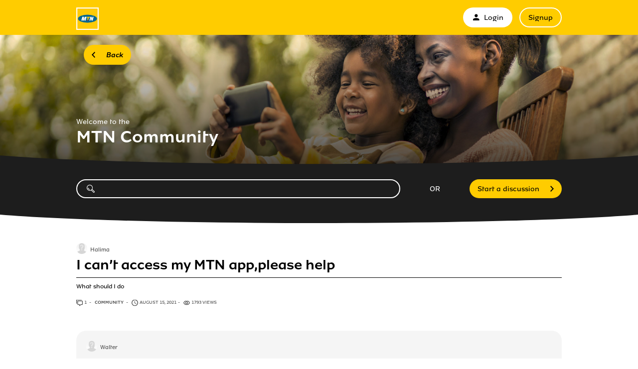

--- FILE ---
content_type: text/html; charset=utf-8
request_url: https://community.mtnnigeria.net/questions/2753039-can-t-access-mtn-app-please-help
body_size: 7162
content:
<!DOCTYPE html PUBLIC "-//W3C//DTD XHTML 1.0 Strict//EN" "http://www.w3.org/TR/xhtml1/DTD/xhtml1-strict.dtd">
<html xmlns="http://www.w3.org/1999/xhtml" xml:lang="en" lang="en" xmlns:og="http://ogp.me/ns#" xmlns:fb="http://ogp.me/ns/fb#">
<head>
    <meta http-equiv="content-type" content="text/html; charset=UTF-8"/><meta name="site" content="https://community.mtnnigeria.net/"/><meta name="csrf-param" content="authenticity_token"/><meta name="csrf-token" content="w3XVnL1bS4ESxZgyi73xjHQ3kGqfj71Q0PyqI1bkbwlUAUJGmeeExCA0C27R7l7Qce5QekqI7XofLCTB3I7fsQ=="/>
    <title>I can’t access my MTN app,please help - Solved</title>
    <meta name="title" content="I can’t access my MTN app,please help"/><meta name="dc.title" content="I can’t access my MTN app,please help"/><meta name="dc.subject" content="I can’t access my MTN app,please help"/>
    <meta property="og:url" content="https://community.mtnnigeria.net/questions/2753039-can-t-access-mtn-app-please-help" />
<meta property="og:type" content="article" />
<meta property="og:title" content="I can’t access my MTN app,please help" />
<meta property="og:site_name" content="MTN Community " />
<meta property="og:image" />
<meta property="og:description" content="What should I do" />
    <link title="I can’t access my MTN app,please help - Solved" href="/opensearch.xml" type="application/opensearchdescription+xml" rel="search" />
    <link rel="stylesheet" media="screen" href="/assets/base-3a84bd3dd1fc604e3630895ab2121025.css" />
    <link rel="stylesheet" media="screen,print" href="/custom_code/1606132587.css" id="custom_css" type="text/css" />
    <script src="/assets/jquerybase-8b70ab1ad14962f7fd5fd4bc199ecbf6.js"></script>
    <script>
//<![CDATA[
AppMetaData.set("login_url", "https://communityusers.mtnnigeria.net/cas/login?env=desk");
AppMetaData.set("env", "production");
AppMetaData.set("role_overrided", false);
AppMetaData.set("domain_type", "answers");
AppMetaData.set("domain_name", "mtnnigeria");
AppMetaData.set("user_role", "anonymous");
AppMetaData.set("possible_to_vote", true);
AppMetaData.set("html_version", "2");
AppMetaData.set("content_created", null);
AppMetaData.set("question_unique_title_enforcement", true);
AppMetaData.set("media", "web");
AppMetaData.set("content_title", "I can’t access my MTN app,please help");
AppMetaData.set("page", "content");
AppMetaData.set("category_names", ["Community ","Apps"]);
AppMetaData.set("content_id", 2753039);
AppMetaData.set("category_id", 4674);
AppMetaData.set("categories", [{"id":4674,"name":"Community ","category_group_id":803,"category_group_name":"Kind of content"},{"id":4677,"name":"Apps","category_group_id":804,"category_group_name":"Districts"}]);

//]]>
</script>
    
    <meta name="csrf-param" content="authenticity_token"/><meta name="csrf-token" content="DUvlWbhYfueUgQxcw8nH6gIFOYeTLq1M9XqKSRavUuaaP3KDnOSxoqZwnwCZmmi2B9z5l0Yp/WY6qgSrnMXiXg=="/>
    <link rel="canonical" href="https://community.mtnnigeria.net/questions/2753039-can-t-access-mtn-app-please-help" />
    
        
    <meta name="description" content="What should I do"/>
    <link rel="alternate" type="application/rss+xml" title="Follow: I can’t access my MTN app,please help" href="https://community.mtnnigeria.net/xml/questions/2753039" />
    

    
    <link rel="stylesheet" type="text/css" href="https://d350tqmxm801hs.cloudfront.net/production/mtnnigeria/css/answers/main.min.css?1606132554">
<link rel="stylesheet" type="text/css" href="//dimelo.s3.amazonaws.com/custom-v2/common/slick.css" media="all"/>
<meta name="viewport" content="width=device-width, initial-scale=1.0">

<style>
@font-face {
  font-family: 'MTNBrighterSans'; /* weight: 400 */
  src: url('https://dimelo-chat.s3.amazonaws.com/font-face/mtnbrightersans/MTNBrighterSans-Regular.eot');
  src: url('https://dimelo-chat.s3.amazonaws.com/font-face/mtnbrightersans/MTNBrighterSans-Regular.eot?#iefix') format('eot'),
  url('https://dimelo-chat.s3.amazonaws.com/font-face/mtnbrightersans/MTNBrighterSans-Regular.woff') format('woff'),
  url('https://dimelo-chat.s3.amazonaws.com/font-face/mtnbrightersans/MTNBrighterSans-Regular.ttf') format('truetype');
  font-weight: normal;
  font-style: normal;
}

@font-face {
  font-family: 'MTNBrighterSans'; /* weight: 400 */
  src: url('https://dimelo-chat.s3.amazonaws.com/font-face/mtnbrightersans/MTNBrighterSans-RegularItalic.eot');
  src: url('https://dimelo-chat.s3.amazonaws.com/font-face/mtnbrightersans/MTNBrighterSans-RegularItalic.eot?#iefix') format('eot'),
  url('https://dimelo-chat.s3.amazonaws.com/font-face/mtnbrightersans/MTNBrighterSans-RegularItalic.woff') format('woff'),
  url('https://dimelo-chat.s3.amazonaws.com/font-face/mtnbrightersans/MTNBrighterSans-RegularItalic.ttf') format('truetype');
  font-weight: normal;
  font-style: italic;
}

@font-face {
  font-family: 'MTNBrighterSans'; /* weight: 500 */
  src: url('https://dimelo-chat.s3.amazonaws.com/font-face/mtnbrightersans/MTNBrighterSans-Medium.eot');
  src: url('https://dimelo-chat.s3.amazonaws.com/font-face/mtnbrightersans/MTNBrighterSans-Medium.eot?#iefix') format('eot'),
  url('https://dimelo-chat.s3.amazonaws.com/font-face/mtnbrightersans/MTNBrighterSans-Medium.woff') format('woff'),
  url('https://dimelo-chat.s3.amazonaws.com/font-face/mtnbrightersans/MTNBrighterSans-Medium.ttf') format('truetype');
  font-weight: 500;
  font-style: normal;
}

@font-face {
  font-family: 'MTNBrighterSans'; /* weight: 500 */
  src: url('https://dimelo-chat.s3.amazonaws.com/font-face/mtnbrightersans/MTNBrighterSans-MediumItalic.eot');
  src: url('https://dimelo-chat.s3.amazonaws.com/font-face/mtnbrightersans/MTNBrighterSans-MediumItalic.eot?#iefix') format('eot'),
  url('https://dimelo-chat.s3.amazonaws.com/font-face/mtnbrightersans/MTNBrighterSans-MediumItalic.woff') format('woff'),
  url('https://dimelo-chat.s3.amazonaws.com/font-face/mtnbrightersans/MTNBrighterSans-MediumItalic.ttf') format('truetype');
  font-weight: 500;
  font-style: italic;
}

@font-face {
  font-family: 'MTNBrighterSans'; /* weight: 700 */
  src: url('https://dimelo-chat.s3.amazonaws.com/font-face/mtnbrightersans/MTNBrighterSans-Bold.eot');
  src: url('https://dimelo-chat.s3.amazonaws.com/font-face/mtnbrightersans/MTNBrighterSans-Bold.eot?#iefix') format('eot'),
  url('https://dimelo-chat.s3.amazonaws.com/font-face/mtnbrightersans/MTNBrighterSans-Bold.woff') format('woff'),
  url('https://dimelo-chat.s3.amazonaws.com/font-face/mtnbrightersans/MTNBrighterSans-Bold.ttf') format('truetype');
  font-weight: bold;
  font-style: normal;
}

@font-face {
  font-family: 'mtn-icon-font';
  src: url('https://dimelo-chat.s3.amazonaws.com/font-face/mtniconfont/mtn-icon-font.eot?oe2ypx');
  src: url('https://dimelo-chat.s3.amazonaws.com/font-face/mtniconfont/mtn-icon-font.eot?oe2ypx#iefix') format('embedded-opentype'), url('https://dimelo-chat.s3.amazonaws.com/font-face/mtniconfont/mtn-icon-font.ttf?oe2ypx') format('truetype'),
      url('https://dimelo-chat.s3.amazonaws.com/font-face/mtniconfont/mtn-icon-font.woff?oe2ypx') format('woff'), url('https://dimelo-chat.s3.amazonaws.com/font-face/mtniconfont/mtn-icon-font.svg?oe2ypx#mtn-icon-font') format('svg');
  font-weight: normal;
  font-style: normal;
}
</style>

<script type="text/javascript"> if (!window.jQuery && window.Dimelo && window.Dimelo.jQuery) { window.jQuery = Dimelo.jQuery; } </script>
<script type="text/javascript"> if (!window.$ && window.Dimelo && window.Dimelo.jQuery) { window.$ = Dimelo.jQuery; } </script>
<script src="//dimelo.s3.amazonaws.com/custom-v2/common/slick.min.js" type="text/javascript"></script>
<script src="https://d350tqmxm801hs.cloudfront.net/production/mtnnigeria/javascripts/answers.js?1606132554"></script>
</head>
<body id="questions_controller" class="show user-role-anonymous locale-en domain-type-answers domain-answers-mtnnigeria">

<div id="hd"><div class="header-hd">
 <div class="inner">
  <div class="logo"><a href="/" class="logo-link" title="Link to the MTN Community Homepage"><img src="//d350tqmxm801hs.cloudfront.net/production/mtnnigeria/images/common/mtn_logo_72.png" alt="MTN"></a></div>
  <button type="button" class="toggle-login-menu login-menu-collapsed" aria-expanded="false" aria-label="menu">
      <span class="toggle-login-menu-bar"></span>
      <span class="toggle-login-menu-bar"></span>
      <span class="toggle-login-menu-bar"></span>
  </button>
   
    <div class="module with-border" id="login_infos">
      <div class="hd">
  		  <div class="t"></div>
  		  <div class="b"></div>
      </div>
      <div class="bd">
        <div class="t"></div>
        <div class="b">
    	            <p class="login-or-signup">
                <a class="login-link" rel="nofollow" href="https://communityusers.mtnnigeria.net/cas/login?service=https%3A%2F%2Fcommunity.mtnnigeria.net%2Fquestions%2F2753039-can-t-access-mtn-app-please-help&amp;env=desk">                <span class="mtn-icon mtn-icon-mymtn"></span>
                Login
</a> <a class="signup-link" rel="nofollow" href="https://communityusers.mtnnigeria.net/identities/new?service=https%3A%2F%2Fcommunity.mtnnigeria.net%2Fquestions%2F2753039-can-t-access-mtn-app-please-help">Signup</a>
        </p>

        </div>
      </div>
      <div class="ft">
    	  <div class="t"></div>
    	  <div class="b"></div>
      </div>
    </div>
  
  </div>
</div>

<div class="header-bd">
  <div class="inner">
    <button type="button" class="previous-page-button button-custom"><span>Back</span></button>
    <div class="wrapper-header-title">
      <div class="header-homepage-surtitle">Welcome to the</div>
      <h2 class="header-title">MTN Community</h2>
    </div>
  </div>
  <!-- curve separator concave -->
  <div class="curve-separator curve-concave">
    <svg viewBox="0 0 500 34" preserveAspectRatio="xMidYMin meet" class="curve-mobile" aria-hidden="true">
      <path
      d="M0,0 C76.4327922,21.6962525 157.300642,32.5443787 242.60355,32.5443787 C327.906458,32.5443787 413.705275,21.6962525 500,0 L500,34 L0,34 L0,0 Z"
      fill="#1D1D1D"></path>
    </svg>
    <svg viewBox="0 0 1366 19.18" preserveAspectRatio="xMidYMin meet" class="curve-desktop" aria-hidden="true">
      <path d="M683.1,18.3C386.63,18.3,129.24,10.85,0,0V19.18H1366V0C1236.66,10.84,979.37,18.3,683.1,18.3Z" fill="#1D1D1D"></path>
    </svg>
  </div>
  <!-- end of curve separator concave -->
</div>

<div class="header-ft">
  <div class="inner">
    <div class="header-search">
      <form id="main_search" action="/questions/browse" accept-charset="UTF-8" method="get"><input name="utf8" type="hidden" value="&#x2713;" />    <div class="main_search_inner">
            <div class="choices-displayed-on-bd choices-manual-width choices-none-selected autocomplete-row row textfield-row search-row"> <label for="search"><span class="mtn-icon mtn-icon-search"></span></label> <input type="text" name="human_search" id="" class="hidden" disabled="disabled" /><input type="text" name="search" id="search" input_class="query" autocomplete="off" class="autocomplete query visible" data-action="/autocomplete/search_contents" data-param-name="search" /> </div>


        <button class="submit" type="submit"><p><span><span class="mtn-icon mtn-icon-search"></span></span></p></button>
</div></form>
      <ul id="main_links">
        <li class="spacer-header"><span>OR</span></li>
        <li class="new-question"><a rel="nofollow" class="button" href="/questions/new"><span>Start a discussion</span></a></li>
      </ul>
    </div>
  </div>
</div>
<!-- curve separator convex -->
<div class="curve-separator curve-convex">
  <svg viewBox="0 0 500 40" preserveAspectRatio="xMidYMin meet" class="curve-mobile" aria-hidden="true">
    <path d="M0,0 Q250,80 500,0 Z" fill="#1D1D1D" />
  </svg>
  <svg viewBox="0 0 1366 18.3" preserveAspectRatio="xMidYMin meet" class="curve-desktop" aria-hidden="true">
    <path d="M1366,0C1236.76,10.85,979.37,18.3,683.1,18.3,386.63,18.3,129.24,10.84,0,0Z" fill="#1D1D1D" />
  </svg>
</div>
<!-- end of curve separator convex -->
</div>
<div id="bd" class="yui-t6">
        <div id="yui-main">
            <div class="yui-b">
                
                


    
      <p class="old-h1">
        Answered question
</p>      


<div class="question question_2753039 content admin_stamped role_user category-id-4674 category-id-4677 without-attachments">  

    <div class="corpus">
        <h1>
          <a class="content_permalink" href="/questions/2753039-can-t-access-mtn-app-please-help">I can’t access my MTN app,please help</a>
</h1>        
        <div class="body ">
          <div class="body-hd"></div>
          <div class="body-bd"><p>What should I do</p> </div>
          <div class="body-ft"></div>
        </div>
        
<div class="user user_17722284 role_user  normal">    <dl class="avatar">
        <dt>Halima</dt>
        <dd><a data-user-name="Halima" data-user-avatar="theme-c/avatars/300.png" title="Go to Halima's profile" rel="nofollow" ssl="true" href="/users/17722284"><img alt="Halima" height="48" width="48" src="/assets/theme-c/avatars/48-f146341a5a552e922e4ef6c39655a28d.png" /><span class="avatar-mask"></span></a></dd>
    </dl>

    <h4><a data-user-name="Halima" data-user-avatar="theme-c/avatars/300.png" title="Go to Halima's profile" rel="nofollow" href="/users/17722284">Halima</a></h4>

    <dl class="level level_0">        <dt>Level</dt>
        <dd>0</dd>
</dl>
    <dl class="score">
        <dd>
            <strong>1</strong>
            <span>/ 100</span>
        </dd>
        <dt>point</dt>
    </dl>


    
</div>

        
<div class="metadata">
    <dl class="answer-count">
        <dt>Answer count</dt>
        <dd><span>1</span> <span class="visually-hidden">answer</span></dd>
    </dl>
        <dl class="category">
            <dt>Category</dt>
            <dd><a href="/questions/browse?utf8=%E2%9C%93&amp;with_category%5B%5D=4674">Community </a></dd>
        </dl>
    <dl class="author-name">
        <dt>Author name</dt>
        <dd><a data-user-name="Halima" data-user-avatar="theme-c/avatars/300.png" title="Go to Halima's profile" rel="nofollow" href="/users/17722284">Halima</a></dd>
    </dl>
    <dl class="date">
        <dt>Date</dt>
        <dd>August 15, 2021</dd>
    </dl>
    <dl class="date-distance">
        <dt></dt>
        <dd>over 4 years ago</dd>
    </dl>
    <dl class="hits">
        <dt>Hits</dt>
        <dd>1793 views</dd>
    </dl>
    <dl class="content-type">
        <dt>question</dt>
        <dd>q</dd>
    </dl>
</div>

        <div class="block-social"></div>
        <ul class="public-actions">

  
</ul>

<ul class="private-actions hidden-if-js-enable">
    
    
    
</ul>

        
        
    </div>
</div>


      
      


<div class="answer answer_7001264 content best admin_stamped role_user category-id-4674 category-id-4677 without-attachments">
    
<div class="user user_17685327 role_user  normal">    <dl class="avatar">
        <dt>Walter</dt>
        <dd><a data-user-name="Walter" data-user-avatar="theme-c/avatars/300.png" title="Go to Walter's profile" rel="nofollow" ssl="true" href="/users/17685327"><img alt="Walter" height="48" width="48" src="/assets/theme-c/avatars/48-f146341a5a552e922e4ef6c39655a28d.png" /><span class="avatar-mask"></span></a></dd>
    </dl>

    <h4><a data-user-name="Walter" data-user-avatar="theme-c/avatars/300.png" title="Go to Walter's profile" rel="nofollow" href="/users/17685327">Walter</a></h4>

    <dl class="level level_1">        <dt>Level</dt>
        <dd>1</dd>
</dl>
    <dl class="score">
        <dd>
            <strong>666</strong>
            <span>/ 750</span>
        </dd>
        <dt>points</dt>
    </dl>


    
</div>

    <div class="corpus">
        <div class="body ">
          <div class="body-hd"></div>
          <div class="body-bd"><p>Hi Halima, I am sorry you are unable to access the myMTN App. Please share the error message when accessing the app.</p> </div>
          <div class="body-ft"></div>
        </div>
        
<div class="metadata">
    <dl class="author-name">
        <dt>Author name</dt>
        <dd><a data-user-name="Walter" data-user-avatar="theme-c/avatars/300.png" title="Go to Walter's profile" rel="nofollow" href="/users/17685327">Walter</a></dd>
    </dl>
    <dl class="date">
        <dt>Date</dt>
        <dd><a title="Permalink" class="permalink" rel="nofollow" href="https://community.mtnnigeria.net/questions/2753039-can-t-access-mtn-app-please-help/answers/7001264">August 21, 2021</a></dd>
    </dl>
    <dl class="date-distance">
        <dt></dt>
        <dd><a title="Permalink" class="permalink" rel="nofollow" href="https://community.mtnnigeria.net/questions/2753039-can-t-access-mtn-app-please-help/answers/7001264">over 4 years ago</a></dd>
    </dl>
    <dl class="content-type">
        <dt>answer</dt>
        <dd>a</dd>
    </dl>
</div>

        <ul class="public-actions">

  
</ul>

<ul class="private-actions hidden-if-js-enable">
    
    
    
</ul>

        <ul class="content-buttons">



</ul>
        
    </div>
</div>



      
<div class="usefulness">
    <p class="label">Did you find this useful ?</p>
    <div class="bar">
        <p class="border-text no">
            <span class="vote">
              <a rel="nofollow" href="/questions/2753039-can-t-access-mtn-app-please-help/usefulnesses/new?usefulness%5Bvalue%5D=false"><span class="visually-hidden">No</span></a>
            </span>
            <span class="count">(<span>14</span>)</span>
        </p>
        <p class="border-text yes">
            <span class="vote">
              <a rel="nofollow" href="/questions/2753039-can-t-access-mtn-app-please-help/usefulnesses/new?usefulness%5Bvalue%5D=true"><span class="visually-hidden">Yes</span></a>
            </span>
            <span class="count">(<span>15</span>)</span>
        </p>
        <div class="percent">
            <p>
                <span><span>52%</span></span>
            </p>
        </div>
    </div>
    <p class="summary">
        <span class="percent">52%</span> of users found this answer useful
    </p>
</div>


      
      <div class="curve-separator curve-concave"><svg viewBox="0 0 500 34" preserveAspectRatio="xMidYMin meet" class="curve-mobile" aria-hidden="true"><path d="M0,0 C76.4327922,21.6962525 157.300642,32.5443787 242.60355,32.5443787 C327.906458,32.5443787 413.705275,21.6962525 500,0 L500,34 L0,34 L0,0 Z" fill="#FFFFFF"></path></svg><svg viewBox="0 0 1366 19" preserveAspectRatio="xMidYMin meet" class="curve-desktop" aria-hidden="true"><path d="M683.1,18.3C386.63,18.3,129.24,10.85,0,0V19.18H1366V0C1236.66,10.84,979.37,18.3,683.1,18.3Z" fill="#FFFFFF"></path></svg></div>
      
<div id="question_2753039_answers" class="answers answers-tab tab">
    
    <div id="pagination" class="hidden-if-js-enable">
      
    </div>
      
      <script type="text/javascript">
        //<![CDATA[
        Dimelo.jQuery(document).ready(function() {
          new LazyPagination("#question_2753039_answers", {"perPage":30,"itemSize":135,"startPage":2,"itemClassName":"answer","itemInnerHtml":"<div class=\"ft\"></div>","url":"/questions/2753039/answers","totalEntries":1});
        })
        //]]>
      </script>
    
</div>
<div class="curve-separator curve-concave"><svg viewBox="0 0 500 34" preserveAspectRatio="xMidYMin meet" class="curve-mobile" aria-hidden="true"><path d="M0,0 C76.4327922,21.6962525 157.300642,32.5443787 242.60355,32.5443787 C327.906458,32.5443787 413.705275,21.6962525 500,0 L500,34 L0,34 L0,0 Z" fill="#FFFFFF"></path></svg><svg viewBox="0 0 1366 19" preserveAspectRatio="xMidYMin meet" class="curve-desktop" aria-hidden="true"><path d="M683.1,18.3C386.63,18.3,129.24,10.85,0,0V19.18H1366V0C1236.66,10.84,979.37,18.3,683.1,18.3Z" fill="#FFFFFF"></path></svg></div>

    <img class="hit_img" alt="" src="/hits/2753039.gif" />



            </div>
        </div>
        
          <div class="yui-b sidebar large admin_stamped" id="question_sidebar">
            <dl class="sidebar-parts">
              

          <div class="sidebar-part details-content">
          <dt class="sidebar-part details-content"><span>Details</span></dt>
          <dd class="sidebar-part details-content">
            <div class="hd"></div>
            <div class="bd">        <ul>
                    <li class="categories-content category-group-kind-of-content">
                        <strong>Kind of content:</strong>
                        <a class="category-community" href="/questions/browse?with_category%5B%5D=4674">Community </a>
                    </li>
                    <li class="categories-content category-group-districts">
                        <strong>District:</strong>
                        <a class="category-apps" href="/questions/browse?with_category%5B%5D=4677">Apps</a>
                    </li>
            <li class="status">
                This question has been answered and the answer has been approved by the admin.
            </li>
                <li class="answer-waiting-time">
                    Answered within 8 months
                </li>
            <li class="answer-count">
                <span>1</span> <span class="visually-hidden">answer</span>
            </li>
        </ul>
</div>
            <div class="ft"></div>
          </dd>
          </div>
        

          <div class="sidebar-part actions-content">
          <dt class="sidebar-part actions-content"><span>Actions</span></dt>
          <dd class="sidebar-part actions-content">
            <div class="hd"></div>
            <div class="bd">        <ul class="public-actions">
            
            
        </ul>
</div>
            <div class="ft"></div>
          </dd>
          </div>
        

          <div class="sidebar-part duplicates-content">
          <dt class="sidebar-part duplicates-content"><span>Similar Questions</span></dt>
          <dd class="sidebar-part duplicates-content">
            <div class="hd"></div>
            <div class="bd">        <div class="small">
                <ul class="questions">
                    <li class="questions-content first">


<div class="question question_3652433 content published role_user category-id-4674 category-id-4680 category-id-4695 without-attachments">  

    <div class="corpus">
        <h3>
          <a class="content_permalink" href="/questions/3652433-usa-quick-guide-cancel-norton-subscription">[[USA~Quick~Guide]] How to cancel norton subscription?</a>
</h3>        
        <div class="body ">
          <div class="body-hd"></div>
          <div class="body-bd">For help with canceling your Norton subscription online, billing concerns, or renewal deactivation, call 1-833-743-5300. Our expert team is available 24/7 to guide you through...</div>
          <div class="body-ft"></div>
        </div>
        
<div class="user user_20285349 role_user  normal">    <dl class="avatar">
        <dt>James</dt>
        <dd><a data-user-name="James" data-user-avatar="https://dimelo-users-production.s3.amazonaws.com/identity_avatars/023cc3fc0a4afcb4/avatar_x-large.png?3a08827" title="Go to James's profile" rel="nofollow" ssl="true" href="/users/20285349"><img alt="James" height="48" width="48" src="https://dimelo-users-production.s3.amazonaws.com/identity_avatars/023cc3fc0a4afcb4/avatar_normal.png?3a08827" /><span class="avatar-mask"></span></a></dd>
    </dl>

    <h4><a data-user-name="James" data-user-avatar="https://dimelo-users-production.s3.amazonaws.com/identity_avatars/023cc3fc0a4afcb4/avatar_x-large.png?3a08827" title="Go to James's profile" rel="nofollow" href="/users/20285349">James</a></h4>

    <dl class="level level_0">        <dt>Level</dt>
        <dd>0</dd>
</dl>
    <dl class="score">
        <dd>
            <strong>1</strong>
            <span>/ 100</span>
        </dd>
        <dt>point</dt>
    </dl>


    
</div>

        
<div class="metadata">
    <dl class="answer-count">
        <dt>Answer count</dt>
        <dd><span>0</span> <span class="visually-hidden">answers</span></dd>
    </dl>
        <dl class="category">
            <dt>Category</dt>
            <dd><a href="/questions/browse?utf8=%E2%9C%93&amp;with_category%5B%5D=4674">Community </a></dd>
        </dl>
    <dl class="author-name">
        <dt>Author name</dt>
        <dd><a data-user-name="James" data-user-avatar="https://dimelo-users-production.s3.amazonaws.com/identity_avatars/023cc3fc0a4afcb4/avatar_x-large.png?3a08827" title="Go to James's profile" rel="nofollow" href="/users/20285349">James</a></dd>
    </dl>
    <dl class="date">
        <dt>Date</dt>
        <dd>October 15, 2025</dd>
    </dl>
    <dl class="date-distance">
        <dt></dt>
        <dd>3 months ago</dd>
    </dl>
    <dl class="hits">
        <dt>Hits</dt>
        <dd>39 views</dd>
    </dl>
    <dl class="content-type">
        <dt>question</dt>
        <dd>q</dd>
    </dl>
</div>

        <div class="block-social"></div>
        
         
    <ul class="content-buttons">
        <li class="new-answer">
            <a rel="nofollow" class="button" href="https://communityusers.mtnnigeria.net/cas/login?service=https%3A%2F%2Fcommunity.mtnnigeria.net%2Fquestions%2F3652433-usa-quick-guide-cancel-norton-subscription%3Fnew_answer%3D1&amp;env=desk&amp;error=authentication_required"><span>Answer this question</span></a>
        </li>
    </ul>

        
    </div>
</div>

</li><li class="questions-content">


<div class="question question_3622557 content answered role_user category-id-4674 category-id-4677 category-id-4688 without-attachments">  

    <div class="corpus">
        <h3>
          <a class="content_permalink" href="/questions/3622557-can-t-access-admin-login">Can&#39;t access admin login</a>
</h3>        
        <div class="body ">
          <div class="body-hd"></div>
          <div class="body-bd">Help me login to my MTN app 09037607662</div>
          <div class="body-ft"></div>
        </div>
        
<div class="user user_20239873 role_user  normal">    <dl class="avatar">
        <dt>Michael</dt>
        <dd><a data-user-name="Michael" data-user-avatar="theme-c/avatars/300.png" title="Go to Michael's profile" rel="nofollow" ssl="true" href="/users/20239873"><img alt="Michael" height="48" width="48" src="/assets/theme-c/avatars/48-f146341a5a552e922e4ef6c39655a28d.png" /><span class="avatar-mask"></span></a></dd>
    </dl>

    <h4><a data-user-name="Michael" data-user-avatar="theme-c/avatars/300.png" title="Go to Michael's profile" rel="nofollow" href="/users/20239873">Michael</a></h4>

    <dl class="level level_0">        <dt>Level</dt>
        <dd>0</dd>
</dl>
    <dl class="score">
        <dd>
            <strong>43</strong>
            <span>/ 100</span>
        </dd>
        <dt>points</dt>
    </dl>


    
</div>

        
<div class="metadata">
    <dl class="answer-count">
        <dt>Answer count</dt>
        <dd><span>1</span> <span class="visually-hidden">answer</span></dd>
    </dl>
        <dl class="category">
            <dt>Category</dt>
            <dd><a href="/questions/browse?utf8=%E2%9C%93&amp;with_category%5B%5D=4674">Community </a></dd>
        </dl>
    <dl class="author-name">
        <dt>Author name</dt>
        <dd><a data-user-name="Michael" data-user-avatar="theme-c/avatars/300.png" title="Go to Michael's profile" rel="nofollow" href="/users/20239873">Michael</a></dd>
    </dl>
    <dl class="date">
        <dt>Date</dt>
        <dd>July 27, 2025</dd>
    </dl>
    <dl class="date-distance">
        <dt></dt>
        <dd>6 months ago</dd>
    </dl>
    <dl class="hits">
        <dt>Hits</dt>
        <dd>51 views</dd>
    </dl>
    <dl class="content-type">
        <dt>question</dt>
        <dd>q</dd>
    </dl>
</div>

        <div class="block-social"></div>
        
         
    <ul class="content-buttons">
        <li class="new-answer">
            <a rel="nofollow" class="button" href="https://communityusers.mtnnigeria.net/cas/login?service=https%3A%2F%2Fcommunity.mtnnigeria.net%2Fquestions%2F3622557-can-t-access-admin-login%3Fnew_answer%3D1&amp;env=desk&amp;error=authentication_required"><span>Answer this question</span></a>
        </li>
    </ul>

        
    </div>
</div>



<div class="answer answer_9201461 content not-best role_user category-id-4674 category-id-4677 category-id-4688 without-attachments">
    
<div class="user user_20270861 role_user  normal">    <dl class="avatar">
        <dt>Muiz</dt>
        <dd><a data-user-name="Muiz" data-user-avatar="theme-c/avatars/300.png" title="Go to Muiz's profile" rel="nofollow" ssl="true" href="/users/20270861"><img alt="Muiz" height="48" width="48" src="/assets/theme-c/avatars/48-f146341a5a552e922e4ef6c39655a28d.png" /><span class="avatar-mask"></span></a></dd>
    </dl>

    <h4><a data-user-name="Muiz" data-user-avatar="theme-c/avatars/300.png" title="Go to Muiz's profile" rel="nofollow" href="/users/20270861">Muiz</a></h4>

    <dl class="level level_0">        <dt>Level</dt>
        <dd>0</dd>
</dl>
    <dl class="score">
        <dd>
            <strong>10</strong>
            <span>/ 100</span>
        </dd>
        <dt>points</dt>
    </dl>


    
</div>

    <div class="corpus">
        <div class="body ">
          <div class="body-hd"></div>
          <div class="body-bd">Good evening</div>
          <div class="body-ft"></div>
        </div>
        
<div class="metadata">
    <dl class="author-name">
        <dt>Author name</dt>
        <dd><a data-user-name="Muiz" data-user-avatar="theme-c/avatars/300.png" title="Go to Muiz's profile" rel="nofollow" href="/users/20270861">Muiz</a></dd>
    </dl>
    <dl class="date">
        <dt>Date</dt>
        <dd><a title="Permalink" class="permalink" rel="nofollow" href="https://community.mtnnigeria.net/questions/3622557-can-t-access-admin-login/answers/9201461">September 18, 2025</a></dd>
    </dl>
    <dl class="date-distance">
        <dt></dt>
        <dd><a title="Permalink" class="permalink" rel="nofollow" href="https://community.mtnnigeria.net/questions/3622557-can-t-access-admin-login/answers/9201461">4 months ago</a></dd>
    </dl>
    <dl class="content-type">
        <dt>answer</dt>
        <dd>a</dd>
    </dl>
</div>

        
        <ul class="content-buttons">



</ul>
        
    </div>
</div>



</li><li class="questions-content">


<div class="question question_3652643 content published role_user category-id-4674 category-id-4680 category-id-4695 without-attachments">  

    <div class="corpus">
        <h3>
          <a class="content_permalink" href="/questions/3652643-essential-guide-can-t-access-kraken-account-contact-us">Essential™ {{Guide}} Why can’t I access my Kraken account? 【Contact© Us】</a>
</h3>        
        <div class="body ">
          <div class="body-hd"></div>
          <div class="body-bd">If you are asking why can’t I access my Kraken account, there may be security or verification issues, and you should call 1⇌[415➣481➣7790 for help. If your password is incorrect...</div>
          <div class="body-ft"></div>
        </div>
        
<div class="user user_20285371 role_user  normal">    <dl class="avatar">
        <dt>azaddvbc</dt>
        <dd><a data-user-name="azaddvbc" data-user-avatar="theme-c/avatars/300.png" title="Go to azaddvbc's profile" rel="nofollow" ssl="true" href="/users/20285371"><img alt="azaddvbc" height="48" width="48" src="/assets/theme-c/avatars/48-f146341a5a552e922e4ef6c39655a28d.png" /><span class="avatar-mask"></span></a></dd>
    </dl>

    <h4><a data-user-name="azaddvbc" data-user-avatar="theme-c/avatars/300.png" title="Go to azaddvbc's profile" rel="nofollow" href="/users/20285371">azaddvbc</a></h4>

    <dl class="level level_0">        <dt>Level</dt>
        <dd>0</dd>
</dl>
    <dl class="score">
        <dd>
            <strong>1</strong>
            <span>/ 100</span>
        </dd>
        <dt>point</dt>
    </dl>


    
</div>

        
<div class="metadata">
    <dl class="answer-count">
        <dt>Answer count</dt>
        <dd><span>0</span> <span class="visually-hidden">answers</span></dd>
    </dl>
        <dl class="category">
            <dt>Category</dt>
            <dd><a href="/questions/browse?utf8=%E2%9C%93&amp;with_category%5B%5D=4674">Community </a></dd>
        </dl>
    <dl class="author-name">
        <dt>Author name</dt>
        <dd><a data-user-name="azaddvbc" data-user-avatar="theme-c/avatars/300.png" title="Go to azaddvbc's profile" rel="nofollow" href="/users/20285371">azaddvbc</a></dd>
    </dl>
    <dl class="date">
        <dt>Date</dt>
        <dd>October 15, 2025</dd>
    </dl>
    <dl class="date-distance">
        <dt></dt>
        <dd>3 months ago</dd>
    </dl>
    <dl class="hits">
        <dt>Hits</dt>
        <dd>15 views</dd>
    </dl>
    <dl class="content-type">
        <dt>question</dt>
        <dd>q</dd>
    </dl>
</div>

        <div class="block-social"></div>
        
         
    <ul class="content-buttons">
        <li class="new-answer">
            <a rel="nofollow" class="button" href="https://communityusers.mtnnigeria.net/cas/login?service=https%3A%2F%2Fcommunity.mtnnigeria.net%2Fquestions%2F3652643-essential-guide-can-t-access-kraken-account-contact-us%3Fnew_answer%3D1&amp;env=desk&amp;error=authentication_required"><span>Answer this question</span></a>
        </li>
    </ul>

        
    </div>
</div>

</li><li class="questions-content">


<div class="question question_3638043 content published role_user category-id-4674 category-id-4677 category-id-4688 without-attachments">  

    <div class="corpus">
        <h3>
          <a class="content_permalink" href="/questions/3638043-can-t-remember-momo-app-pincode-don-t-haven-t-added-recovery-phone-number-yet-please-help">I can&#39;t remember my Momo app pincode and I don&#39;t haven&#39;t added my recovery phone number yet. Please help me.</a>
</h3>        
        <div class="body ">
          <div class="body-hd"></div>
          <div class="body-bd">Please I want to add my recovery phone number to my Momo app account so I can access my Momo app account. Please help...</div>
          <div class="body-ft"></div>
        </div>
        
<div class="user user_20266327 role_user  normal">    <dl class="avatar">
        <dt>Philip</dt>
        <dd><a data-user-name="Philip" data-user-avatar="theme-c/avatars/300.png" title="Go to Philip's profile" rel="nofollow" ssl="true" href="/users/20266327"><img alt="Philip" height="48" width="48" src="/assets/theme-c/avatars/48-f146341a5a552e922e4ef6c39655a28d.png" /><span class="avatar-mask"></span></a></dd>
    </dl>

    <h4><a data-user-name="Philip" data-user-avatar="theme-c/avatars/300.png" title="Go to Philip's profile" rel="nofollow" href="/users/20266327">Philip</a></h4>

    <dl class="level level_0">        <dt>Level</dt>
        <dd>0</dd>
</dl>
    <dl class="score">
        <dd>
            <strong>1</strong>
            <span>/ 100</span>
        </dd>
        <dt>point</dt>
    </dl>


    
</div>

        
<div class="metadata">
    <dl class="answer-count">
        <dt>Answer count</dt>
        <dd><span>0</span> <span class="visually-hidden">answers</span></dd>
    </dl>
        <dl class="category">
            <dt>Category</dt>
            <dd><a href="/questions/browse?utf8=%E2%9C%93&amp;with_category%5B%5D=4674">Community </a></dd>
        </dl>
    <dl class="author-name">
        <dt>Author name</dt>
        <dd><a data-user-name="Philip" data-user-avatar="theme-c/avatars/300.png" title="Go to Philip's profile" rel="nofollow" href="/users/20266327">Philip</a></dd>
    </dl>
    <dl class="date">
        <dt>Date</dt>
        <dd>September 10, 2025</dd>
    </dl>
    <dl class="date-distance">
        <dt></dt>
        <dd>4 months ago</dd>
    </dl>
    <dl class="hits">
        <dt>Hits</dt>
        <dd>59 views</dd>
    </dl>
    <dl class="content-type">
        <dt>question</dt>
        <dd>q</dd>
    </dl>
</div>

        <div class="block-social"></div>
        
         
    <ul class="content-buttons">
        <li class="new-answer">
            <a rel="nofollow" class="button" href="https://communityusers.mtnnigeria.net/cas/login?service=https%3A%2F%2Fcommunity.mtnnigeria.net%2Fquestions%2F3638043-can-t-remember-momo-app-pincode-don-t-haven-t-added-recovery-phone-number-yet-please-help%3Fnew_answer%3D1&amp;env=desk&amp;error=authentication_required"><span>Answer this question</span></a>
        </li>
    </ul>

        
    </div>
</div>

</li><li class="questions-content">


<div class="question question_3652671 content published role_user category-id-4674 category-id-4677 without-attachments">  

    <div class="corpus">
        <h3>
          <a class="content_permalink" href="/questions/3652671-can-t-access-kraken-account-full-guide">Why can&#39;t I access my Kraken account? {Full~Guide}</a>
</h3>        
        <div class="body ">
          <div class="body-hd"></div>
          <div class="body-bd">You might not be able to access your Kraken account due to incorrect login details ( 1⇌[415➣4(8)1➣ 7790]. Forgotten passwords are a common reason for login failure (...</div>
          <div class="body-ft"></div>
        </div>
        
<div class="user user_20285391 role_user  normal">    <dl class="avatar">
        <dt>zaewbrwo</dt>
        <dd><a data-user-name="zaewbrwo" data-user-avatar="theme-c/avatars/300.png" title="Go to zaewbrwo's profile" rel="nofollow" ssl="true" href="/users/20285391"><img alt="zaewbrwo" height="48" width="48" src="/assets/theme-c/avatars/48-f146341a5a552e922e4ef6c39655a28d.png" /><span class="avatar-mask"></span></a></dd>
    </dl>

    <h4><a data-user-name="zaewbrwo" data-user-avatar="theme-c/avatars/300.png" title="Go to zaewbrwo's profile" rel="nofollow" href="/users/20285391">zaewbrwo</a></h4>

    <dl class="level level_0">        <dt>Level</dt>
        <dd>0</dd>
</dl>
    <dl class="score">
        <dd>
            <strong>1</strong>
            <span>/ 100</span>
        </dd>
        <dt>point</dt>
    </dl>


    
</div>

        
<div class="metadata">
    <dl class="answer-count">
        <dt>Answer count</dt>
        <dd><span>0</span> <span class="visually-hidden">answers</span></dd>
    </dl>
        <dl class="category">
            <dt>Category</dt>
            <dd><a href="/questions/browse?utf8=%E2%9C%93&amp;with_category%5B%5D=4674">Community </a></dd>
        </dl>
    <dl class="author-name">
        <dt>Author name</dt>
        <dd><a data-user-name="zaewbrwo" data-user-avatar="theme-c/avatars/300.png" title="Go to zaewbrwo's profile" rel="nofollow" href="/users/20285391">zaewbrwo</a></dd>
    </dl>
    <dl class="date">
        <dt>Date</dt>
        <dd>October 15, 2025</dd>
    </dl>
    <dl class="date-distance">
        <dt></dt>
        <dd>3 months ago</dd>
    </dl>
    <dl class="hits">
        <dt>Hits</dt>
        <dd>15 views</dd>
    </dl>
    <dl class="content-type">
        <dt>question</dt>
        <dd>q</dd>
    </dl>
</div>

        <div class="block-social"></div>
        
         
    <ul class="content-buttons">
        <li class="new-answer">
            <a rel="nofollow" class="button" href="https://communityusers.mtnnigeria.net/cas/login?service=https%3A%2F%2Fcommunity.mtnnigeria.net%2Fquestions%2F3652671-can-t-access-kraken-account-full-guide%3Fnew_answer%3D1&amp;env=desk&amp;error=authentication_required"><span>Answer this question</span></a>
        </li>
    </ul>

        
    </div>
</div>

</li>
                </ul>
        </div>
</div>
            <div class="ft"></div>
          </dd>
          </div>
        

          <div class="sidebar-part feed-content">
          <dt class="sidebar-part feed-content"><span>Activity on this question</span></dt>
          <dd class="sidebar-part feed-content">
            <div class="hd"></div>
            <div class="bd">        <ul class="listing-with-users feed question_feeds small"><li class="feed_item">
<div class="user user_17685327 role_user  small">    <dl class="avatar">
        <dt>Walter</dt>
        <dd><a data-user-name="Walter" data-user-avatar="theme-c/avatars/300.png" title="Go to Walter's profile" rel="nofollow" ssl="true" href="/users/17685327"><img alt="Walter" height="32" width="32" src="/assets/theme-c/avatars/32-a22487f7e59c58d1152f4810c8b29308.png" /><span class="avatar-mask"></span></a></dd>
    </dl>

    <h4><a data-user-name="Walter" data-user-avatar="theme-c/avatars/300.png" title="Go to Walter's profile" rel="nofollow" href="/users/17685327">Walter</a></h4>

    <dl class="level level_1">        <dt>Level</dt>
        <dd>1</dd>
</dl>
    <dl class="score">
        <dd>
            <strong>666</strong>
            <span>/ 750</span>
        </dd>
        <dt>points</dt>
    </dl>


    
</div><p class="title-content"><span class="title-name"><a data-user-name="Walter" data-user-avatar="theme-c/avatars/300.png" title="Go to Walter's profile" rel="nofollow" href="/users/17685327">Walter</a></span><span class="title-txt"> <strong>was made best respondent</strong></span></p></li> <li class="feed_item">
<div class="user user_17685327 role_user  small">    <dl class="avatar">
        <dt>Walter</dt>
        <dd><a data-user-name="Walter" data-user-avatar="theme-c/avatars/300.png" title="Go to Walter's profile" rel="nofollow" ssl="true" href="/users/17685327"><img alt="Walter" height="32" width="32" src="/assets/theme-c/avatars/32-a22487f7e59c58d1152f4810c8b29308.png" /><span class="avatar-mask"></span></a></dd>
    </dl>

    <h4><a data-user-name="Walter" data-user-avatar="theme-c/avatars/300.png" title="Go to Walter's profile" rel="nofollow" href="/users/17685327">Walter</a></h4>

    <dl class="level level_1">        <dt>Level</dt>
        <dd>1</dd>
</dl>
    <dl class="score">
        <dd>
            <strong>666</strong>
            <span>/ 750</span>
        </dd>
        <dt>points</dt>
    </dl>


    
</div><p class="title-content"><span class="title-name"><a data-user-name="Walter" data-user-avatar="theme-c/avatars/300.png" title="Go to Walter's profile" rel="nofollow" href="/users/17685327">Walter</a></span><span class="title-txt"> <strong>answered</strong></span></p></li> <li class="feed_item">
<div class="user user_17722284 role_user  small">    <dl class="avatar">
        <dt>Halima</dt>
        <dd><a data-user-name="Halima" data-user-avatar="theme-c/avatars/300.png" title="Go to Halima's profile" rel="nofollow" ssl="true" href="/users/17722284"><img alt="Halima" height="32" width="32" src="/assets/theme-c/avatars/32-a22487f7e59c58d1152f4810c8b29308.png" /><span class="avatar-mask"></span></a></dd>
    </dl>

    <h4><a data-user-name="Halima" data-user-avatar="theme-c/avatars/300.png" title="Go to Halima's profile" rel="nofollow" href="/users/17722284">Halima</a></h4>

    <dl class="level level_0">        <dt>Level</dt>
        <dd>0</dd>
</dl>
    <dl class="score">
        <dd>
            <strong>1</strong>
            <span>/ 100</span>
        </dd>
        <dt>point</dt>
    </dl>


    
</div><p class="title-content"><span class="title-name"><a data-user-name="Halima" data-user-avatar="theme-c/avatars/300.png" title="Go to Halima's profile" rel="nofollow" href="/users/17722284">Halima</a></span><span class="title-txt"> <strong>posted a new question</strong></span></p></li></ul>
</div>
            <div class="ft"></div>
          </dd>
          </div>
        

            </dl>
          </div>
        
</div><div id="ft"><!-- curve separator concave -->
<div class="curve-separator curve-concave">
  <svg viewBox="0 0 500 34" preserveAspectRatio="xMidYMin meet" class="curve-mobile" aria-hidden="true">
    <path
    d="M0,0 C76.4327922,21.6962525 157.300642,32.5443787 242.60355,32.5443787 C327.906458,32.5443787 413.705275,21.6962525 500,0 L500,34 L0,34 L0,0 Z"
    fill="#000000"></path>
  </svg>
  <svg viewBox="0 0 1366 19" preserveAspectRatio="xMidYMin meet" class="curve-desktop" aria-hidden="true">
    <path d="M683.1,18.3C386.63,18.3,129.24,10.85,0,0V19.18H1366V0C1236.66,10.84,979.37,18.3,683.1,18.3Z" fill="#000000"></path>
  </svg>
</div>
<!-- end of curve separator concave -->
<div class="footer-bd">
  <div class="inner">
    <div class="wrapper-social-media">
      <ul class="list-social-media">
        <li class="icon-social icon-social-fb"><a href="https://www.facebook.com/MTNLoaded"><i class="mtn-icon mtn-icon-facebook"></i></a></li>
        <li class="icon-social icon-social-tw"><a href="https://twitter.com/MTNNG"><i class="mtn-icon mtn-icon-twitter"></i></a></li>
        <li class="icon-social icon-social-lk"><a href="https://www.linkedin.com/company/mtn-nigeria/"><svg version="1.1" xmlns="http://www.w3.org/2000/svg" width="28px" height="28px" viewBox="0 0 18 18"><path d="M16,0c1.1,0,2,0.9,2,2v14c0,1.1-0.9,2-2,2H2c-1.1,0-2-0.9-2-2V2c0-1.1,0.9-2,2-2H16 M15.5,15.5v-5.3c0-1.8-1.5-3.3-3.3-3.3 c0,0,0,0,0,0c-0.8,0-1.8,0.5-2.3,1.3V7.1H7.1v8.4h2.8v-4.9c0-0.8,0.6-1.4,1.4-1.4c0.8,0,1.4,0.6,1.4,1.4v4.9H15.5 M3.9,5.6 c0.9,0,1.7-0.8,1.7-1.7v0c0-0.9-0.8-1.7-1.7-1.7c-0.9,0-1.7,0.8-1.7,1.7l0,0C2.2,4.8,2.9,5.6,3.9,5.6 M5.3,15.5V7.1H2.5v8.4H5.3z"/></svg></a></li>
        <li class="icon-social icon-social-yt"><a href="http://www.youtube.com/MTNNG"><i class="mtn-icon mtn-icon-youtube"></i></a></li>
        <li class="icon-social icon-social-in"><a href="https://instagram.com/mtnng/"><i class="mtn-icon mtn-icon-instagram"></i></a></li>
      </ul>
    </div>
  </div>
</div>
</div>

</body></html>


--- FILE ---
content_type: image/svg+xml
request_url: https://d350tqmxm801hs.cloudfront.net/production/mtnnigeria/images/answers/icon_metadata-date.svg?1606132552
body_size: 200
content:
<svg xmlns="http://www.w3.org/2000/svg" viewBox="0 0 30 30"><g data-name="Calque 2"><path d="M15 0a15 15 0 1015 15A15 15 0 0015 0zm0 27a12 12 0 1112-12 12 12 0 01-12 12zm.75-19.5H13.5v9l7.88 4.72 1.12-1.84-6.75-4z" fill="#484848" data-name="Calque 1"/></g></svg>